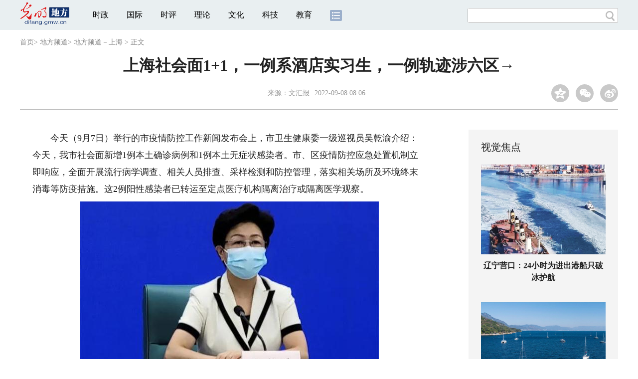

--- FILE ---
content_type: text/html
request_url: https://difang.gmw.cn/sh/2022-09/08/content_36010792.htm
body_size: 13119
content:
<!DOCTYPE html>
<html>
<head> 
<meta name="tplInfo" content='{"id":46073,"name":"2018文章页全媒体标准版","nodeid":0}'>
<script src="//img.gmw.cn/js/public_share.js" atremote></script>
<meta charset="UTF-8" />
<meta http-equiv="Cache-Control" content="max-age=0" />
<meta http-equiv="pragma" content="no-cache" />
<meta http-equiv="Expires" content="0" />
<meta name="renderer" content="webkit|ie-stand|ie-comp">
<meta name="viewport" content="width=device-width, initial-scale=1.0, minimum-scale=1.0, maximum-scale=3.0, user-scalable=no" >
<meta http-equiv="X-UA-Compatible" content="IE=11,chrome=1"/>
<meta name="description" content="今天（9月7日）举行的市疫情防控工作新闻发布会上，市卫生健康委一级巡视员吴乾渝介绍 今天，我市社会面新增1例本土确诊病例和1例本土无症状感染者。市、区疫情防控应急处置机制立即响应，全面开展流行病学调查、相关人员排查、采样检测和防控管理，落实相关场所及环境终末消毒等防疫措施。感染者1 男，18岁，近期外省来沪，居住于松江区广富林街道三新北路1800弄，被诊断为无症状感染者">
<meta name="keywords" content="落实 街道 园区 小区 服务 相关 阳性感染者 浦东新区">
<meta name="filetype" content="0">
<meta name="publishedtype" content="1">
<meta name="pagetype" content="1">
<META name="catalogs" content="135353">
<META name="contentid" content="36010792">
<META name="publishdate" content="2022-09-08">
<META name="author" content="李伯玺">
<META name="editor" content="">
<link href="//img.gmw.cn/css/con_style.css?_=20201027" type="text/css" rel="stylesheet" atremote />
<script src="//img.gmw.cn/js/jquery.js" atremote></script>
<script src="//img.gmw.cn/js/require/config.js?_=20201027" atremote></script>
<script src="//img.gmw.cn/js/require.js" atremote></script>
<script src="//img.gmw.cn/js/require/conMediaMain.js?_=20201027" atremote></script>
<title>
上海社会面1+1，一例系酒店实习生，一例轨迹涉六区→
_光明网</title>
</head>
<body class="g-mobile">
<!-- 分享默认图 开始 -->
<div style="position:absolute;top:-9999px;left:-9999px;width:0px;height:0px;overflow:hidden;display:none;"><img src="//img.gmw.cn/pic/gmwLogo_share.jpg" atremote></div>
<!-- 分享默认图 结束 -->
<!--微信分享提示 开始-->
<div class="g-wxTips">
	<div class="m-wxtop-tip">
		<div class="m-con">
			<p class="m-tipText">
				点击右上角<img atremote="" src="//img.gmw.cn/pic/mgmw/iconshare.png" class="u-qq">微信好友
			</p>
			<p class="m-tipText">
				<img atremote="" src="//img.gmw.cn/pic/mgmw/pengyouquan.png" class="u-qq">朋友圈
			</p>
			<p class="m-tipShare"><img atremote="" src="//img.gmw.cn/pic/mgmw/layershare.png" class="u-share"></p>
		</div>
	</div>
	<div class="m-wxdown-tip">
		<div class="m-con">
			<!--<p class="m-tipText">点击浏览器下方“<img atremote="" src="//img.gmw.cn/pic/mgmw/lineshare.png">”分享微信好友Safari浏览器请点击“<img atremote="" src="//img.gmw.cn/pic/mgmw/share.png">”按钮</p>-->
			<p class="m-tipText">请使用浏览器分享功能进行分享</p>
			<p class="m-tip"><img atremote="" src="//img.gmw.cn/pic/mgmw/arrow.png"></p>
		</div>
	</div>
</div>
<!--微信分享提示 结束-->
<!--顶部广告 start-->
<div class="u-top-ad" id="ad_con_top_full_01"></div>
<!--顶部广告 end-->
<!--头部 start-->
<div class="g-header">
    <div class="m-channel-head">
      <div class="g-layout">
            <div class="m-logo">
                <!--频道logo start-->
                <!-- 新版文章页头部频道logo ssi -->
<meta charset="UTF-8" />
<a href="//difang.gmw.cn/" target="_blank"><img id="headerlogo" src="//img.gmw.cn/pic/contentlogo/12684.gif" alt="地方频道"></a>
                <!--频道logo end-->
            </div>
            <!--导航-->
    		<!-- 新版文章页头部导航 ssi -->
<!--手机端导航s-->
<span class="m-mobile-nav-btn"><img atremote="" src="//img.gmw.cn/pic/mgmw/mline.png"></span>
<img class="m-to-pc" src="//img.gmw.cn/pic/conimages/m_pc_btn.png" atremote="">
<img class="m-to-mob" src="//img.gmw.cn/pic/conimages/m_mobile_btn.png" atremote="">
<div class="m-mobile-nav">
    <a href="javascript:void(0);" id="u-navClose"><img atremote src="//img.gmw.cn/pic/mgmw/mClose.png" /></a>
    <div class="m-navTitle">
        <span></span>
        <h1>全部导航</h1>
    </div>
    <ul>
        <li><a atremote href="//politics.gmw.cn/" target="_blank">时政</a></li>
        <li><a atremote href="//world.gmw.cn/" target="_blank">国际</a></li>
        <li><a atremote href="//guancha.gmw.cn/" target="_blank">时评</a></li>
        <li><a atremote href="//theory.gmw.cn/" target="_blank">理论</a></li>
        <li><a atremote href="//culture.gmw.cn/" target="_blank">文化</a></li>
        <li><a atremote href="//tech.gmw.cn/" target="_blank">科技</a></li>
        <li><a atremote href="//edu.gmw.cn/" target="_blank">教育</a></li>
        <li><a atremote href="//economy.gmw.cn/" target="_blank">经济</a></li>
        <li><a atremote href="//life.gmw.cn/" target="_blank">生活</a></li>
		<li><a atremote href="//legal.gmw.cn/" target="_blank">法治</a></li>
        <li><a atremote href="//topics.gmw.cn/" target="_blank">专题</a></li>
        <li><a atremote href="//en.gmw.cn/" target="_blank">ENGLISH</a></li>   
    </ul>
    <div class="f-search">
        <div class="m-input-group">
            <input id="searchTextMob" type="text" value="" name="q" >
            <button class="u-btn" type="submit" id="submitSMob"></button>
        </div>
    </div>
</div>
<!--手机端导航e-->
<!--电脑端导航s-->
<div class="m-channel-nav">
    <ul class="m-nav">
        <li> <a href="//politics.gmw.cn/" target="_blank">时政</a> </li>
        <li> <a href="//world.gmw.cn/" target="_blank">国际</a> </li>
        <li> <a href="//guancha.gmw.cn/" target="_blank">时评</a> </li>
        <li> <a href="//theory.gmw.cn/" target="_blank">理论</a> </li>
        <li> <a href="//culture.gmw.cn/" target="_blank">文化</a> </li>
        <li> <a href="//tech.gmw.cn/" target="_blank">科技</a> </li>
        <li> <a href="//edu.gmw.cn/" target="_blank">教育</a> </li>
        <!--<li> <a href="//economy.gmw.cn/" target="_blank">经济</a> </li>
        <li> <a href="//life.gmw.cn/" target="_blank">生活</a> </li>
        <li> <a href="//legal.gmw.cn/" target="_blank">法治</a> </li>-->
        <li class="more-nav-btn"> <a href="//www.gmw.cn/map.htm" target="_blank"><img src="//img.gmw.cn/pic/conimages/con_headIcon.png" /></a> </li>
    </ul>
</div>
<!--电脑端导航e-->
            <!--搜索-->
            <!-- 新版搜索 ssi -->
<meta charset="UTF-8" />
<div class="f-search">
    <div class="m-input-group">
        <input id="searchText" type="text" value="" name="q" >
        <button class="u-btn" type="submit" id="submitS"></button>
    </div>
</div>
            <div class="u-slogan"></div>
            <div class="u-reading" title="上海社会面1+1，一例系酒店实习生，一例轨迹涉六区→">正在阅读：上海社会面1+1，一例系酒店实习生，一例轨迹涉六区→</div>
</div>
    </div> 
</div>
<!--头部 end-->
<!--导航 stsrt-->
<div class="g-crumbs">
    <a href="https://www.gmw.cn/">首页</a><font>&gt; </font>
    <a href="../../../"><img src="//img.gmw.cn/pic/contentlogo/12684.gif" id="ArticleChannelID"></a><a href="../../../"  target="_blank"  class="">地方频道</a><Font class="">> </Font><a href="../../"  target="_blank"  class="">地方频道－上海</a>
    <font>&gt; </font><font>正文</font> 
</div>
<!--导航 end-->
<!--正文主体部分 start-->
<div class="g-main">
    <!--正文标题 start-->
    <div class="m-title-box">
        <h1 class="u-title">
            上海社会面1+1，一例系酒店实习生，一例轨迹涉六区→
        </h1>
        <div class="m-con-info">
            <!--稿件信息 strat-->
            <div class="m_tips">
                <span class="m-con-source">来源：<a href="https://dwz.cn/0pLzq3Ys" target="_blank">文汇报</a></span><span class="m-con-time">2022-09-08 08:06</span>
            </div>
            <!--稿件信息 end-->
            <div class="m-share">
                <div class="share" id="share"> <a class="share-qqzone"><i></i></a> <a class="share-wechat" href="javascript:;"><i></i>
                    <div class="bg-code"></div>
                    <div class="qrcode"></div>
                    <span class="close-btn">X</span></a> <a class="share-weibo"><i></i></a> </div>
            </div>
        </div>
    </div>
    <!--正文标题 end-->
    <!--左侧栏 start-->
  <div class="m-l-main">
        <!--文章正文 start-->
        <div id="articleBox" class="con-text">
            <div id="article_inbox">
                <div class="m-player_box" id="video">
					<video id='myVideo' width='100%' class='video-js vjs-big-play-centered' webkit-playsinline='true' playsinline='true'></video>
                    <div id="a1"></div>
                </div>
                <div id="MultiAttachPh" style="display: none">
                    
                </div>
                <div id="PicUrlPh" style="display: none">
                    
                </div>
				<div id="SubtitlePh" style="display: none"></div>
                <div class="u-mainText">
                    <!--enpproperty <articleid>36010792</articleid><date>2022-09-08 08:06:30.0</date><author></author><title>上海社会面1+1，一例系酒店实习生，一例轨迹涉六区→</title><keyword>落实,街道,园区,小区,服务,相关,阳性感染者,浦东新区</keyword><subtitle></subtitle><introtitle></introtitle><siteid>2</siteid><nodeid>135353</nodeid><nodename>当地新闻</nodename><nodesearchname></nodesearchname>/enpproperty--><!--enpcontent--><!--enpcontent--><div style="display:none" id="yuanweninfo">url:https://m.gmw.cn/2022-09/07/content_1303131207.htm,id:1303131207</div>
<p>
　　今天（9月7日）举行的市疫情防控工作新闻发布会上，市卫生健康委一级巡视员吴乾渝介绍：今天，我市社会面新增1例本土确诊病例和1例本土无症状感染者。市、区疫情防控应急处置机制立即响应，全面开展流行病学调查、相关人员排查、采样检测和防控管理，落实相关场所及环境终末消毒等防疫措施。这2例阳性感染者已转运至定点医疗机构隔离治疗或隔离医学观察。</p>

<p style="text-align:center;"><img
src="https://imgm.gmw.cn/attachement/jpg/site215/20220907/9040817508190014859.jpg"  title="上海社会面1+1，一例系酒店实习生，一例轨迹涉六区→" alt="上海社会面1+1，一例系酒店实习生，一例轨迹涉六区→"/></p>

<p>　　感染者1：男，18岁，近期外省来沪，居住于松江区广富林街道三新北路1800弄，被诊断为无症状感染者。</p>

<p>　　感染者2：女，34岁，居住于浦东新区浦兴路街道东陆路1018弄，被诊断为新冠病毒肺炎确诊病例（轻型）。</p>

<p>
　　截至9月7日16时，共排查到这2例阳性感染者在沪密切接触者1457人，均已落实隔离管控，其中1311人核酸检测结果为阴性，其余正在检测中。</p>

<p>　　累计排查到密接的密接738人，均已落实隔离管控，其中447人核酸检测结果为阴性，其余正在检测中。</p>

<p>　　已筛查相关人员227342人，核酸检测结果均为阴性。</p>

<p>　　累计排查相关场所的物品和环境样本363件，其中227件核酸检测结果为阴性，其余正在检测中。</p>

<p>
　　根据本市目前疫情形势和第九版《新型冠状病毒肺炎防控方案》相关规定，经市新冠肺炎疫情防控工作领导小组办公室研究决定，将松江区广富林街道三新北路1800弄三新生活园区、浦东新区浦兴路街道东荷小区列为高风险区；将松江区广富林街道三新北路1755弄复地香堤苑、松江区广富林街道广富林路3260弄富林门10号宰相府酒店、黄浦区南京东路街道西藏中路168号、黄浦区小东门街道中山南路589号列为中风险区；将松江区广富林街道、浦东新区浦兴路街道、黄浦区小东门街道的其他地区列为低风险区。</p>

<p>　　松江区通报1例社会面阳性感染者情况</p>

<p style="text-align:center;"><img
src="https://imgm.gmw.cn/attachement/jpg/site215/20220907/7955879690780036564.jpg"  title="上海社会面1+1，一例系酒店实习生，一例轨迹涉六区→" alt="上海社会面1+1，一例系酒店实习生，一例轨迹涉六区→"/></p>

<p>
　　今天（9月7日）举行的市疫情防控工作新闻发布会上，松江区副区长顾洁燕通报，今日，松江区报告1例社会面发现的阳性感染者，我们立即启动疫情防控应急处置机制，开展流行病学调查、风险人员排查、采样检测、隔离管控，落实相关场所及环境终末消毒等相关工作。具体情况如下：</p>

<p>
　　流行病学调查显示，该阳性感染者于近期自外省来沪，此前活动轨迹除居住地外，主要涉及松江区广富林街道广富林路3260弄10号宰相府酒店、三新北路1800弄内周记面馆、方松街道新松江路1292弄131号3楼冠新台球俱乐部等。</p>

<p>
　　对该阳性感染者的居住地和涉及场所，均已落实管控、人员筛查、环境采样及终末消毒等防控措施。中风险区复地香堤苑小区，居住人数1055人（其中，中小学生92人），严格落实“人不出区，错峰取物”等管控措施，保障好居民生活、就医、网上教学等各项需求。</p>

<p>
　　中风险区宰相府酒店实施封闭管理措施，安排人员24小时值守，对酒店公共区域实施消毒和清洁。高风险区三新生活园区，共有7层楼栋32幢，居住人数4120人。将严格落实各项防控措施，做好园区居民的各项服务保障。</p>

<p>
　　一是严格落实管控举措。对该园区实施封闭管理，所有出入口由专人值守，严格实行“足不出户、上门服务”。派工作专班进驻园区，组织核酸筛查、物资转运、巡逻检查等工作。安排专业消杀队伍，按照相关标准，对园区公共环境进行消毒。</p>

<p>
　　二是全力做好后勤保障。由园区管理站、相关学校、物业等，共同做好居民的基本生活物资发放、网上教学，通过集采集配、无接触配送等方式，切实保障好居民生活需求。针对园区内滞留人员，紧急调拨物资并安排临时休息场所，由园区负责提供餐饮服务。</p>

<p>
　　三是关心关爱特殊群体。排摸到园区内孕妇1人，采取专人点对点服务。成立志愿者工作组，负责落实好居民日常配药、就医、物资采买、核酸采样等服务工作。</p>

<p>　　浦东新区通报1例社会面阳性感染者情况</p>

<p style="text-align:center;"><img
src="https://imgm.gmw.cn/attachement/jpg/site215/20220907/8316912619981196406.jpg"  title="上海社会面1+1，一例系酒店实习生，一例轨迹涉六区→" alt="上海社会面1+1，一例系酒店实习生，一例轨迹涉六区→"/></p>

<p>
　　今天（9月7日）举行的市疫情防控工作新闻发布会上，浦东新区副区长晏波通报，今日，浦东新区报告1例社会面发现的阳性感染者，我们立即启动疫情防控应急处置机制，开展流行病学调查、风险人员排查、采样检测、隔离管控和医疗救治等相关工作。具体情况如下：</p>

<p>
　　刚刚介绍的阳性感染者2，女性，34岁，居住于浦东新区浦兴路街道东陆路1018弄。其自测抗原发现异常，经疾控部门核酸检测结果为阳性，诊断为新冠肺炎确诊病例（轻型），即转运至定点医疗机构隔离治疗。</p>

<p>
　　流行病学调查显示，该阳性感染者此前活动轨迹除居住地外，主要涉及浦东新区张杨北路801号，普陀区泸定路355号上海市儿童医院泸定路院区，黄浦区西藏中路168号25楼、局门路550号5号楼1楼、枫泾路28号，杨浦区翔殷路1099号，虹口区东大名路999号，闵行区吴中路1599号4楼。</p>

<p>　　现已对该名阳性感染者所涉及人员落实管控，对相关风险区域和场所实施封闭管理、环境终末消毒等防控措施。</p>

<p>
　　该名阳性感染者居住的东陆路1018弄东荷小区，共有94栋多层住宅楼，1166户，2406人。在小区封闭管理期间，我们将严格执行各项防控措施，同时全力做好服务保障工作。</p>

<p>
　　一是严格落实封闭管理。按照国家第九版防控方案落实管控措施，严格实行“足不出户、服务上门”。街道增配30名工作人员进驻小区，协助开展门岗管理、小区巡逻等工作，及时回应居民关切。安排专业消杀队，定时对小区电梯、楼道、门卫室、垃圾箱房、绿地等公共区域进行消杀。</p>

<p>
　　二是保障居民生活就医需求。协调对接小区周边商超，加强居民生活物资保障，做好快递物品消毒、静置和集中配送服务。由街道、社区卫生服务中心、居委会落实专人，处理紧急就医需求，做好居民代配药服务。</p>

<p>
　　三是关心关爱特殊人群。对小区内78名独居老人、5名孕产妇、3名血透病人落实点对点服务，全力解决生活和就医需求。对小区内179名中小幼学生，区教育局将组织学校逐一对接，提供线上教学和课程辅导。</p>

<p>　　综合丨文汇客户端、上海发布</p>


<!--/enpcontent--><!--/enpcontent-->
					
                    <!--责编-->
                    <div class="m-zbTool liability">
                    	<span>[ </span>
                    	<span class="liability">责编：李伯玺</span><span> ]</span> </div>
                    
                </div>
                <div class="u-moreText">阅读剩余全文（<span class="u-percent"></span>）</div>
            </div>
        </div>
		<!--取附件设置视频封面 start-->
        <div id="titleImgWrap" style="display:none;">
            
        </div>
        <!--取附件设置视频封面 end-->
        <!--文章正文 end-->
        <div class="u-conBottomLine"></div>
    <!--QRcode-->
    	<!-- 新版文章页正文下方二维码 ssi -->
<meta charset="UTF-8" />
<div class="u-QRcode"><img src="//img.gmw.cn/content_banner/content_840x120_qrcodes.jpg"></div>

        <!--相关阅读 start-->
		<meta charset="UTF-8" />
<!-- tplID: 相关阅读 ssi-->
<!--相关阅读 开始-->
<div class="m-relRead">
    <h2>相关阅读</h2>
    <ul class="relReadUl" id="relReadUl">
        <li class="rRPic">
            <div class="m-imgcon">
                <div class="m-img"> <a href="javascript:;" target="_blank"><img src="" border="0"></a> </div>
            </div>
            <p>
            <div class="u-titleload4"></div>
            <div class="u-titleload4"></div>
        </li>
        <li class="rRPic no-Mobile1000">
            <div class="m-imgcon">
                <div class="m-img"> <a href="javascript:;" target="_blank"><img src="" border="0"></a> </div>
            </div>
            <p>
            <div class="u-titleload4"></div>
            <div class="u-titleload4"></div>
        </li>
        <li class="rRArticle"> <a href="javascript:;" target="_blank">
            <div class="u-titleload3"></div>
            </a> <a href="javascript:;" target="_blank">
            <div class="u-titleload3"></div>
            </a> <a href="javascript:;" target="_blank">
            <div class="u-titleload3"></div>
            </a> <a href="javascript:;" target="_blank" class="lastRra">
            <div class="u-titleload3"></div>
            </a> </li>
    </ul>
</div>
<!--相关阅读 结束-->





        <!--相关阅读 end-->
        <!--表情 start-->
        <!-- ssi_2018_con_motions_xy -->
<meta charset="UTF-8" />
<div class="m-motion-wrap" id="motionsDiv">
<!-- 百度联盟 begin -->

<!-- 百度联盟 end -->
	<!--表情s-->
	<div class="m-motion">
		<div class="m-motion-hd">
			<h2>您此时的心情</h2>
			<div class="m-gm-vote"><a href="//vote.gmw.cn" target="_blank"><img src="//img.gmw.cn/pic/conimages/yuntoulogo.png" alt="光明云投"/></a></div>
			<div class="m-motion-rank">
				<span class="u-motion-title">新闻表情排行</span>
				<span class="m-motion-classify"><a href="//www.gmw.cn/motionsdaytop.htm" target="_blank">日</a>/<a href="//www.gmw.cn/motionsweektop.htm" target="_blank">周</a></span>
			</div>
		</div>
		<div class="m-motion-bd">
			<ul>
				<li class="m_1">
					<div class="m-motion-con">
						<a class="face"><img src="//img.gmw.cn/pic/conimages/ico_motion_1.png"></a>
						<div class="m-motion-status">
							<div class="u-motion">开心</div>
							<div class="m-motion-numbox">
								<div class="pillar">&nbsp;</div>
							</div>
							<div class="hits">0</div>
						</div>
					</div>
				</li>
				<li class="m_2">
					<div class="m-motion-con">
						<a class="face"><img src="//img.gmw.cn/pic/conimages/ico_motion_2.png"></a>
						<div class="m-motion-status">
							<div class="u-motion">难过</div>
							<div class="m-motion-numbox">
								<div class="pillar">&nbsp;</div>
							</div>
							<div class="hits">0</div>
						</div>
					</div>
				</li>
				<li class="m_3">
					<div class="m-motion-con">
						<a class="face"><img src="//img.gmw.cn/pic/conimages/ico_motion_3.png"></a>
						<div class="m-motion-status">
							<div class="u-motion">点赞</div>
							<div class="m-motion-numbox">
								<div class="pillar">&nbsp;</div>
							</div>
							<div class="hits">0</div>
						</div>
					</div>
				</li>
				<li class="m_4">
					<div class="m-motion-con">
						<a class="face"><img src="//img.gmw.cn/pic/conimages/ico_motion_4.png"></a>
						<div class="m-motion-status">
							<div class="u-motion">飘过</div>
							<div class="m-motion-numbox">
								<div class="pillar">&nbsp;</div>
							</div>
							<div class="hits">0</div>
						</div>
					</div>
				</li>
			</ul>
		</div>
	</div>
	<!--表情e-->
</div>
        <!--表情 end-->
    </div>
    <!--左侧栏 end-->
    <!--右侧栏 start-->
    <div class="m-r-main no-Mobile">
        <!--视觉焦点 start-->
        <meta charset="UTF-8" />
<!-- tplID:46078 生活频道全媒体文章页右侧视觉焦点ssi-->
<div class="m-eyecatcher is_ssi" id="m-eyecatcher">
	<h2>视觉焦点</h2>
	<ul>		<li>			<div class="m-imgcon">				<div class="m-img">					<a atremote href="https://politics.gmw.cn/2026-01/28/content_38563525.htm" target="_blank"><img atremote src="https://imgdifang.gmw.cn/attachement/jpg/site2/20260128/00d86176ee2a2ae3c4850d.jpg" border="0"></a>				</div>			</div>			<p>辽宁营口：24小时为进出港船只破冰护航</p>		</li><li>			<div class="m-imgcon">				<div class="m-img">					<a atremote href="https://politics.gmw.cn/2026-01/28/content_38563462.htm" target="_blank"><img atremote src="https://imgdifang.gmw.cn/attachement/jpg/site2/20260128/00d86176ee2a2ae3c1c942.jpg" border="0"></a>				</div>			</div>			<p>美丽中国丨冬日抚仙湖</p>		</li>	</ul>
</div>
<!--<div class="u-con-right-ad" id="ad_con_right_full_01" style="margin:20px auto;">
	<div class="_mfajg8hykh"></div>
	<script type="text/javascript">
		(window.slotbydup = window.slotbydup || []).push({
			id: "u6630768",
			container: "_mfajg8hykh",
			async: true
		});
	</script>
	<script type="text/javascript" src="//cpro.baidustatic.com/cpro/ui/cm.js" async="async" defer="defer" ></script>
</div>-->
        <!--视觉焦点 end-->
        <!--最热文章 start-->
        <meta charset="UTF-8" />
<!-- tplID:46162 总编室全媒体文章页右侧最热文章十条 ssi-->
<div class="m-hotArticle is_ssi" id="m-hotArticle">
	<h2>最热文章</h2>
	<ul>
	    <li>        <div>                      <a atremote href="https://politics.gmw.cn/2026-01/28/content_38565557.htm" target="_blank">对总书记说心里话丨“柚”见未来 我们的生活更有奔头</a>        </div>	<span class="topThree">1</span></li>		
	    <li>       <div>                      <a atremote href="https://politics.gmw.cn/2026-01/28/content_38565560.htm" target="_blank">英国首相斯塔默抵达北京开始访华</a>        </div>	<span class="topThree">2</span></li>		
	  <li>        <div>                      <a atremote href="https://politics.gmw.cn/2026-01/28/content_38563067.htm" target="_blank">“欢迎芬兰企业到中国市场的‘大海’来‘畅游’”</a>        </div>	<span class="topThree">3</span></li>		
	  <li>        <div>                      <a atremote href="http://www.gov.cn/node_5614/content_38562411.htm" target="_blank"><A title="" href="https://news.gmw.cn/2026-01/28/content_38562266.htm" target=_blank>米兰冬奥会中国代表团成立</A> <A title="" href="https://news.gmw.cn/2026-01/28/content_38562267.htm" target=_blank>冰雪健儿厉兵秣马向米兰</A></a>        </div>	<span>4</span></li>		
	  <li>        <div>                      <a atremote href="https://news.gmw.cn/2026-01/28/content_38562286.htm" target="_blank">《蔬菜制品生产许可审查细则（征求意见稿）》发布</a>        </div>	<span>5</span></li>		
	  <li>       <div>                      <a atremote href="https://politics.gmw.cn/2026-01/28/content_38562485.htm" target="_blank">马年文创爆款频出， 年轻人热衷为“情绪共鸣”买单</a>        </div>	<span>6</span></li>		
	  <li>        <div>                      <a atremote href="https://news.gmw.cn/2026-01/28/content_38562265.htm" target="_blank">2026“百花迎春”大联欢展现文艺界“龙马精神”</a>        </div>	<span>7</span></li>		
	  <li>       <div>                      <a atremote href="https://news.gmw.cn/2026-01/28/content_38562291.htm" target="_blank">消费者协会确定今年消费维权年主题为“提升消费品质”</a>        </div>	<span>8</span></li>		
	  <li>        <div>                      <a atremote href="https://politics.gmw.cn/2026-01/28/content_38562554.htm" target="_blank">我国尚未发现尼帕病毒病例 疫情对我国产生影响较小</a>        </div>	<span>9</span></li>		
	  <li>        <div>                      <a atremote href="https://world.gmw.cn/2026-01/28/content_38562443.htm" target="_blank"><A title="" href="https://politics.gmw.cn/2026-01/28/content_38563030.htm" target=_blank>向新而行｜中国制造 更加"亮丽"</A>&nbsp;<A title="" href="https://world.gmw.cn/2026-01/28/content_38562443.htm" target=_blank>中国车在欧洲受青睐</A></a>        </div>	<span>10</span></li>		
	</ul>
</div>
<!--<div class="u-rightad_300x250" id="ad_con_right_02">
<div class="_tjyb3phfiv"></div>
<script type="text/javascript">
    (window.slotbydup = window.slotbydup || []).push({
        id: "u6630769",
        container: "_tjyb3phfiv",
        async: true
    });
</script>

<script type="text/javascript" src="//cpro.baidustatic.com/cpro/ui/cm.js" async="async" defer="defer" >
</script>
</div>-->
        <!--最热文章 end-->
        
  </div>
    <!--右侧栏 end-->
</div>
<!--正文主体部分 end-->
<!--独家策划 start-->
<meta charset="UTF-8" />

<!-- tplID:46079 生活频道全媒体文章页通屏独家策划 ssi-->
<div class="g-solePlan-box is_ssi no-Mobile414">
	<div class="g-solePlan" id="g-solePlan">
		<h2>独家策划</h2>
		<ul>
			<li>
			  <div class="li_con">	<div class="pic">		<a atremote href="https://topics.gmw.cn/node_167119.htm" target="_blank"><img atremote src="https://imgdifang.gmw.cn/attachement/jpg/site2/20251213/f44d305ea4b62aa75f3402.jpg" border="0"></a>	</div>	<div class="block1">		<p><a atremote href="https://topics.gmw.cn/node_167119.htm" target="_blank">国家公祭日：我是历史记忆传承人</a></p>	</div></div>
			  <div class="li_con">	<div class="block1">		<p><a atremote href="https://topics.gmw.cn/node_166573.htm" target="_blank">第八届中国国际进口博览会</a></p>	</div>	<div class="pic divright">		<a atremote href="https://topics.gmw.cn/node_166573.htm" target="_blank"><img atremote src="https://imgdifang.gmw.cn/attachement/jpg/site2/20251105/f44d305ea4b62a753b7004.jpg" border="0"></a> 					        </div></div>
			</li>
			<li>
			  <div class="li_con">	<div class="pic">		<a atremote href="https://topics.gmw.cn/node_167066.htm" target="_blank"><img atremote src="https://imgdifang.gmw.cn/attachement/jpg/site2/20251210/005056b837832aa3763d1c.jpg" border="0"></a>	</div>	<div class="block1">		<p><a atremote href="https://topics.gmw.cn/node_167066.htm" target="_blank">第十二届残运会</a></p>	</div></div>
			  <div class="li_con">	<div class="block1">		<p><a atremote href="https://topics.gmw.cn/2025-11/05/content_38393039.htm" target="_blank">2025年世界互联网大会乌镇峰会</a></p>	</div>	<div class="pic divright">		<a atremote href="https://topics.gmw.cn/2025-11/05/content_38393039.htm" target="_blank"><img atremote src="https://imgdifang.gmw.cn/attachement/jpg/site2/20251105/f44d305ea48e2a75380a39.jpg" border="0"></a> 					        </div></div>
			</li>
			<li>
			  <div class="li_con">	<div class="pic">		<a atremote href="https://topics.gmw.cn/node_166435.htm" target="_blank"><img atremote src="https://imgdifang.gmw.cn/attachement/jpg/site2/20251107/005056b837832a77f57102.jpg" border="0"></a>	</div>	<div class="block1">		<p><a atremote href="https://topics.gmw.cn/node_166435.htm" target="_blank">第十五届全国运动会</a></p>	</div></div>
			  <div class="li_con">	<div class="block1">		<p><a atremote href="https://topics.gmw.cn/node_166340.htm" target="_blank">学习贯彻党的二十届四中全会精神</a></p>	</div>	<div class="pic divright">		<a atremote href="https://topics.gmw.cn/node_166340.htm" target="_blank"><img atremote src="https://imgdifang.gmw.cn/attachement/jpg/site2/20251024/f44d305ea6dd2a65364204.jpg" border="0"></a> 					        </div></div>
			</li>
		</ul>
	</div>
</div>
<!--独家策划 end-->
<!--推荐阅读&广告 start-->
<div class="g-maincon">
    <div class="m-l-reads">
        <!--推荐阅读 start-->
        <meta charset="UTF-8" />
<!-- tplID:48268 经济部全媒体文章页左侧底部推荐阅读部分，用于接口获取文章 ssi-->
<div class="g-readscon">
	<div class="u-relateread">推荐阅读</div>
	<div class="m-lists" id="m-lists">
	    	<div class="m-redlist">	     <div class="m-imgcon">			<div class="m-img">				<a atremote href="https://tech.gmw.cn/2026-01/28/content_38562758.htm" target="_blank"></a>			</div>		</div>		<div class="m-textc">			<div class="u-tt3">                   <a atremote href="https://tech.gmw.cn/2026-01/28/content_38562758.htm" target="_blank">钱学森手稿化为现实——星际航行学院来了！</a>             </div>	        <div class="u-zy">1月27日上午，中国科学院大学星际航行学院揭牌仪式在中国科学院与“两弹一星”纪念馆举行，标志着该学院正式成立。从“东方红一号”划破天际到“祝融号”漫步火星，中国人的航天梦从未停止。</div>		    <div class="u-time">2026-01-28 02:45</div>	     </div>	</div><div class="m-redlist">	     <div class="m-imgcon">			<div class="m-img">				<a atremote href="https://tech.gmw.cn/2026-01/28/content_38562792.htm" target="_blank"></a>			</div>		</div>		<div class="m-textc">			<div class="u-tt3">                   <a atremote href="https://tech.gmw.cn/2026-01/28/content_38562792.htm" target="_blank">我国将高水平推进三大国际科技创新中心建设</a>             </div>	        <div class="u-zy">2025年，我国区域科技创新布局更加优化，三大国际科技创新中心建设进入新阶段，区域科技创新中心建设取得新成效。</div>		    <div class="u-time">2026-01-28 02:45</div>	     </div>	</div><div class="m-redlist">	     <div class="m-imgcon">			<div class="m-img">				<a atremote href="https://tech.gmw.cn/2026-01/28/content_38562783.htm" target="_blank"></a>			</div>		</div>		<div class="m-textc">			<div class="u-tt3">                   <a atremote href="https://tech.gmw.cn/2026-01/28/content_38562783.htm" target="_blank">【光明论坛】以关键核心技术更好撬动产业发展</a>             </div>	        <div class="u-zy">打破产业间的壁垒，鼓励跨领域、跨行业的融合探索，推动资源要素的自由流动与高效配置，不仅能盘活存量资源、激发增量活力，更能催生具有引领性的新产业、新模式、新动能。</div>		    <div class="u-time">2026-01-28 02:45</div>	     </div>	</div><div class="m-redlist">	     <div class="m-imgcon">			<div class="m-img">				<a atremote href="https://tech.gmw.cn/2026-01/28/content_38562789.htm" target="_blank"></a>			</div>		</div>		<div class="m-textc">			<div class="u-tt3">                   <a atremote href="https://tech.gmw.cn/2026-01/28/content_38562789.htm" target="_blank">科学的硬核与成长的温度</a>             </div>	        <div class="u-zy">合肥是儿童文学作家许诺晨的家乡。合肥科学岛，是她所拥有的一座得天独厚的科学和科幻题材的“硬核基地”，由她来写量子少年这个题材，可谓“近水楼台”。《量子女孩》（中国少年儿童新闻出版总社2025年12月出版）是她献给“量子新城”合肥的一部“家乡书”。</div>		    <div class="u-time">2026-01-28 02:55</div>	     </div>	</div>					</div>
	<div class="m-lists" id="m-lists">
	    	<div class="m-redlist">	     <div class="m-imgcon">			<div class="m-img">				<a atremote href="https://tech.gmw.cn/2026-01/28/content_38562618.htm" target="_blank"></a>			</div>		</div>		<div class="m-textc">			<div class="u-tt3">                   <a atremote href="https://tech.gmw.cn/2026-01/28/content_38562618.htm" target="_blank">北京火箭大街六大共性平台正式启动</a>             </div>	        <div class="u-zy">北京火箭大街展示与运控中心作为商业航天测运控中心、商业航天公共服务平台的空间载体，将为企业提供卫星运控服务和交流推介平台。</div>		    <div class="u-time">2026-01-28 09:15</div>	     </div>	</div><div class="m-redlist">	     <div class="m-imgcon">			<div class="m-img">				<a atremote href="https://tech.gmw.cn/2026-01/27/content_38560087.htm" target="_blank"></a>			</div>		</div>		<div class="m-textc">			<div class="u-tt3">                   <a atremote href="https://tech.gmw.cn/2026-01/27/content_38560087.htm" target="_blank">科学家发现水稻基因可“合力”抗旱</a>             </div>	        <div class="u-zy">水稻耐不耐旱，和叶子的厚实程度相关，这是由什么因素决定的？日前，中国农业科学院作物科学研究所水稻分子设计技术与应用创新团队发现，水稻基因组中的三个耐旱基因可以“团队作战”，</div>		    <div class="u-time">2026-01-27 02:50</div>	     </div>	</div><div class="m-redlist">	     <div class="m-imgcon">			<div class="m-img">				<a atremote href="https://tech.gmw.cn/2026-01/27/content_38560102.htm" target="_blank"></a>			</div>		</div>		<div class="m-textc">			<div class="u-tt3">                   <a atremote href="https://tech.gmw.cn/2026-01/27/content_38560102.htm" target="_blank">智能穿戴设备正与年轻人的生活更深绑定</a>             </div>	        <div class="u-zy">年轻人享受便利的同时，关注新的变化：智能穿戴设备是否正在塑造一个充满数据和规定的生活方式？“贴身伙伴”的出现改变了生活，人们同自己身体、同生活本身的关系，是不是也在变？</div>		    <div class="u-time">2026-01-27 03:15</div>	     </div>	</div><div class="m-redlist">	     <div class="m-imgcon">			<div class="m-img">				<a atremote href="https://tech.gmw.cn/2026-01/27/content_38560169.htm" target="_blank"></a>			</div>		</div>		<div class="m-textc">			<div class="u-tt3">                   <a atremote href="https://tech.gmw.cn/2026-01/27/content_38560169.htm" target="_blank">2026，一个可期待的商业航天大年</a>             </div>	        <div class="u-zy">商业航天是培育新质生产力、建设航天强国的重要力量。面对全球商业航天竞争日趋激烈的态势，中国商业航天亟须推动产业从“政策驱动”转向“市场驱动”。</div>		    <div class="u-time">2026-01-27 09:18</div>	     </div>	</div>					</div>

<div class="m-lists" id="m-lists">
    	<div class="m-redlist">	     <div class="m-imgcon">			<div class="m-img">				<a atremote href="https://tech.gmw.cn/2026-01/27/content_38560143.htm" target="_blank"></a>			</div>		</div>		<div class="m-textc">			<div class="u-tt3">                   <a atremote href="https://tech.gmw.cn/2026-01/27/content_38560143.htm" target="_blank">研究揭示早期脊椎动物有四只“眼睛”</a>             </div>	        <div class="u-zy">云南大学研究团队日前在国际学术期刊《自然》发表了关于早期脊椎动物视觉系统演化的研究成果，首次揭示了早期脊椎动物具有4只相机型眼，</div>		    <div class="u-time">2026-01-27 02:50</div>	     </div>	</div><div class="m-redlist">	     <div class="m-imgcon">			<div class="m-img">				<a atremote href="https://tech.gmw.cn/2026-01/28/content_38562826.htm" target="_blank"></a>			</div>		</div>		<div class="m-textc">			<div class="u-tt3">                   <a atremote href="https://tech.gmw.cn/2026-01/28/content_38562826.htm" target="_blank">新中国成立初期城市科普工作及其经验</a>             </div>	        <div class="u-zy">黄宣谕在《当代中国史研究》2025年第6期撰文指出，1949—1958年，基于工作重心转移与科普力量分布状况，党和政府重点在大中城市开展科普工作。</div>		    <div class="u-time">2026-01-28 02:55</div>	     </div>	</div><div class="m-redlist">	     <div class="m-imgcon">			<div class="m-img">				<a atremote href="https://kepu.gmw.cn/2026-01/27/content_38560098.htm" target="_blank"></a>			</div>		</div>		<div class="m-textc">			<div class="u-tt3">                   <a atremote href="https://kepu.gmw.cn/2026-01/27/content_38560098.htm" target="_blank">尼帕病毒：挑战公共卫生防线的“隐形杀手”</a>             </div>	        <div class="u-zy">印度东部西孟加拉邦近期出现尼帕病毒感染病例，目前已报告5例确诊病例，其中一名患者病情危重。泰国、尼泊尔等国已在机场和边境口岸加强防疫检测。尼帕病毒是一种新出现病毒吗？它有哪些特点？为何印度暴发的尼帕病毒疫情引起多国高度关注？</div>		    <div class="u-time">2026-01-27 03:15</div>	     </div>	</div><div class="m-redlist">	     <div class="m-imgcon">			<div class="m-img">				<a atremote href="https://tech.gmw.cn/2026-01/27/content_38560091.htm" target="_blank"></a>			</div>		</div>		<div class="m-textc">			<div class="u-tt3">                   <a atremote href="https://tech.gmw.cn/2026-01/27/content_38560091.htm" target="_blank">涵育科学家精神，培养拔尖创新人才</a>             </div>	        <div class="u-zy">科学家精神在我国科技发展事业中萌芽、生成、丰富、完善，成为兼具历史传承性、文化包容性与民族独特性的精神标识，不仅教育引导各类人才矢志爱国奋斗、锐意开拓创新，更是拔尖创新人才成长的精神旗帜与动力源泉。</div>		    <div class="u-time">2026-01-27 03:15</div>	     </div>	</div>					</div>
<div class="m-lists" id="m-lists">
    	<div class="m-redlist">	     <div class="m-imgcon">			<div class="m-img">				<a atremote href="https://tech.gmw.cn/2026-01/26/content_38557946.htm" target="_blank"></a>			</div>		</div>		<div class="m-textc">			<div class="u-tt3">                   <a atremote href="https://tech.gmw.cn/2026-01/26/content_38557946.htm" target="_blank">比去年晚了19天，今年腊八为何来得有些晚？</a>             </div>	        <div class="u-zy">1月26日，将迎来腊八。一些细心的公众发现，相较于前些年，今年腊八来得有些晚。</div>		    <div class="u-time">2026-01-26 09:59</div>	     </div>	</div><div class="m-redlist">	     <div class="m-imgcon">			<div class="m-img">				<a atremote href="https://news.gmw.cn/2026-01/26/content_38557245.htm" target="_blank"></a>			</div>		</div>		<div class="m-textc">			<div class="u-tt3">                   <a atremote href="https://news.gmw.cn/2026-01/26/content_38557245.htm" target="_blank">从“颗粒归仓”到“舌尖盈香”</a>             </div>	        <div class="u-zy">据农业农村部最新发布的数据，2025年全国粮食产量达到14298亿斤，增产168亿斤，连续两年稳定在1.4万亿斤以上。</div>		    <div class="u-time">2026-01-26 09:56</div>	     </div>	</div><div class="m-redlist">	     <div class="m-imgcon">			<div class="m-img">				<a atremote href="https://news.gmw.cn/2026-01/26/content_38557296.htm" target="_blank"></a>			</div>		</div>		<div class="m-textc">			<div class="u-tt3">                   <a atremote href="https://news.gmw.cn/2026-01/26/content_38557296.htm" target="_blank">云贵准静止锋空基综合观测试验日前启动</a>             </div>	        <div class="u-zy">试验将收集锋面不同高度、不同位置的气象数据，为深化云贵准静止锋研究、提升预报服务能力提供更全面的支撑。</div>		    <div class="u-time">2026-01-26 09:51</div>	     </div>	</div><div class="m-redlist">	     <div class="m-imgcon">			<div class="m-img">				<a atremote href="https://news.gmw.cn/2026-01/26/content_38557297.htm" target="_blank"></a>			</div>		</div>		<div class="m-textc">			<div class="u-tt3">                   <a atremote href="https://news.gmw.cn/2026-01/26/content_38557297.htm" target="_blank">我科学家揭示埃博拉病毒关键突变</a>             </div>	        <div class="u-zy">中国科学家在国际学术期刊《细胞》发表论文，首次系统揭示了埃博拉病毒在2018—2020年大规模流行期间的一个关键“优势”突变。</div>		    <div class="u-time">2026-01-26 09:49</div>	     </div>	</div>					</div>
<div class="m-lists" id="m-lists">
    	<div class="m-redlist">	     <div class="m-imgcon">			<div class="m-img">				<a atremote href="https://news.gmw.cn/2026-01/26/content_38557332.htm" target="_blank"></a>			</div>		</div>		<div class="m-textc">			<div class="u-tt3">                   <a atremote href="https://news.gmw.cn/2026-01/26/content_38557332.htm" target="_blank">人工智能能否成为审美主体</a>             </div>	        <div class="u-zy">这一问题在当代科技哲学与美学的交叉前沿领域日益成为争论的焦点。</div>		    <div class="u-time">2026-01-26 09:48</div>	     </div>	</div><div class="m-redlist">	     <div class="m-imgcon">			<div class="m-img">				<a atremote href="https://tech.gmw.cn/2026-01/23/content_38553962.htm" target="_blank"></a>			</div>		</div>		<div class="m-textc">			<div class="u-tt3">                   <a atremote href="https://tech.gmw.cn/2026-01/23/content_38553962.htm" target="_blank">一位结核科医生的“特殊使命”</a>             </div>	        <div class="u-zy">我国结核病防治虽成效显著，疫情持续下降，但当前形势依然严峻，防治工作任重道远。作为一名从业30多年的结核科医生，我一直专注于结核病的临床诊治与防控，从未想过自己会与结核病防治历史结缘——直到十余年前。</div>		    <div class="u-time">2026-01-23 10:13</div>	     </div>	</div><div class="m-redlist">	     <div class="m-imgcon">			<div class="m-img">				<a atremote href="https://tech.gmw.cn/2026-01/23/content_38553889.htm" target="_blank"></a>			</div>		</div>		<div class="m-textc">			<div class="u-tt3">                   <a atremote href="https://tech.gmw.cn/2026-01/23/content_38553889.htm" target="_blank">手脚冰凉，如何温暖过冬？</a>             </div>	        <div class="u-zy">每到冬天，许多人都会感到手脚冰凉，即使穿得很厚，也难以真正暖和起来。为什么会有这种现象？该如何有效改善？</div>		    <div class="u-time">2026-01-23 10:06</div>	     </div>	</div><div class="m-redlist">	     <div class="m-imgcon">			<div class="m-img">				<a atremote href="https://tech.gmw.cn/2026-01/23/content_38553890.htm" target="_blank"></a>			</div>		</div>		<div class="m-textc">			<div class="u-tt3">                   <a atremote href="https://tech.gmw.cn/2026-01/23/content_38553890.htm" target="_blank">帮高层建筑“扎稳马步”</a>             </div>	        <div class="u-zy">“设立教育基金是我多年的心愿，希望为学校年轻人的培养作一点贡献。”</div>		    <div class="u-time">2026-01-23 10:01</div>	     </div>	</div>					</div>

<a href="javascript:void(0);" class="u-loadmore">加载更多</a>
	
</div>
<!--推荐阅读 &广告 end-->

        <!--推荐阅读 end-->
    </div>
    <div class="m-r-main">
        <div class="m-btm-ad-box">
        	<div class="u--bottomad" id="ad_con_right_03"></div>
        </div>
    </div>
</div>
<!--推荐阅读&广告 end-->
<!--尾部 start-->
<!-- 新版文章页通用尾部 ssi -->
<meta charset="UTF-8" />
<div class="g-footer">
	<div class="m-footer-box">
		<div class="m-foot-logo">
			<span>光明网版权所有</span>
		</div>
		<ul class="m-foot-nav">
			<li>
				<a href="//about.gmw.cn/node_21441.htm" target="_blank">光明日报社概况</a>
			</li>
			<li>
				<a href="//about.gmw.cn/aboutus.htm" target="_blank">关于光明网</a>
			</li>
			<li>
				<a href="//about.gmw.cn/node_8926.htm" target="_blank">报网动态</a>
			</li>
			<li>
				<a href="//about.gmw.cn/node_46280.htm" target="_blank">联系我们</a>
			</li>
			<li>
				<a href="//about.gmw.cn/node_46279.htm" target="_blank">法律声明</a>
			</li>

			<li>
				<a href="//mail.gmw.cn/" target="_blank">光明网邮箱</a>
			</li>
			<li class="nav-last">
				<a href="//www.gmw.cn/map.htm" target="_blank">网站地图</a>
			</li>
		</ul>
	</div>
</div>
<!-- GMW Statistics -------------------BEGIN-------- -->
<script>document.write(unescape("%3Cscript type='text/javascript' src='//channel-analysis-js.gmw.cn/md.js?" + Math.random() + "'%3E%3C/script%3E"));</script>
<!-- GMW Statistics -------------------END -------- -->
<!-- Google tag (gtag.js) 谷歌 统计2023 -->
<script async src="https://www.googletagmanager.com/gtag/js?id=G-1NBSV0RRQR"></script>
<script>
  window.dataLayer = window.dataLayer || [];
  function gtag(){dataLayer.push(arguments);}
  gtag('js', new Date());

  gtag('config', 'G-1NBSV0RRQR');
</script>


<div id="ad_all_0x0" style="position:relative;font-size:0;"></div>
<div style="display: none;">
	<div class="facebook">
		<a href="https://www.facebook.com/guangmingonline" target="_top"></a>
		<a href="https://www.facebook.com/guangmingonline" target="_top"><h3></h3></a>
	</div>
	<div class="twitter">
		<a href="https://twitter.com/Guangming_Daily" target="_top"></a>
		<a href="https://twitter.com/Guangming_Daily" target="_top"><h3></h3></a>
	</div>
</div>
<!--尾部 end-->
<!--返回顶部-->
<a href="javascript:;" class="u-back-top"></a>
</body>
</html>
